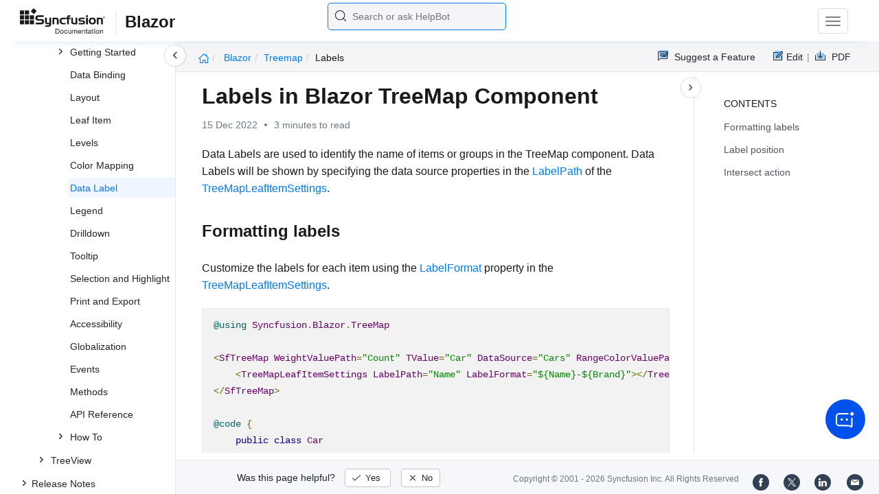

--- FILE ---
content_type: text/html
request_url: https://blazor.syncfusion.com/documentation/treemap/labels
body_size: 7248
content:
<!DOCTYPE html>
<html lang="en">
<head>
    <!-- Google Tag Manager -->
    <script>
        (function (w, d, s, l, i) {
            w[l] = w[l] || []; w[l].push({
                'gtm.start':
                    new Date().getTime(), event: 'gtm.js'
            }); var f = d.getElementsByTagName(s)[0],
                j = d.createElement(s), dl = l != 'dataLayer' ? '&l=' + l : ''; j.async = true; j.src =
                    'https://www.googletagmanager.com/gtm.js?id=' + i + dl; f.parentNode.insertBefore(j, f);
        })(window, document, 'script', 'dataLayer', 'GTM-P3WXFWCW');
    </script>
    <!-- Load GTM-W8WD8WN on user interaction -->
    <script>
        document.addEventListener("DOMContentLoaded", function () {
            const events = ["mousemove", "scroll", "keydown", "touchstart"];
            function loadGTM() {
                events.forEach(event => document.removeEventListener(event, loadGTM));
                (function (w, d, s, l, i) {
                    w[l] = w[l] || []; w[l].push({
                        'gtm.start':
                            new Date().getTime(), event: 'gtm.js'
                    }); var f = d.getElementsByTagName(s)[0],
                        j = d.createElement(s), dl = l != 'dataLayer' ? '&l=' + l : ''; j.async = true; j.src =
                            'https://www.googletagmanager.com/gtm.js?id=' + i + dl; f.parentNode.insertBefore(j, f);
                })(window, document, 'script', 'dataLayer', 'GTM-W8WD8WN');
            }
            events.forEach(event => document.addEventListener(event, loadGTM, { once: true }));
        });
    </script>

    <meta charset="UTF-8">
	<link href="https://www.googletagmanager.com" rel="preconnect">
	<link href="https://cdn.syncfusion.com" rel="preconnect" crossorigin>
	<link href="https://cdn.syncfusion.com" rel="dns-prefetch">
    <title>Labels in Blazor TreeMap Component | Syncfusion</title>
    <meta name="description" content="Checkout and learn here all about Labels in Syncfusion Blazor TreeMap component and much more details." />
    
    <meta name="keywords" content="syncfusion, documentation, help, ej, user guide, demo, samples, essential studio" />
    
    <meta name="viewport" content="width=device-width, initial-scale=1.0">
    <meta http-equiv="cache-control" content="max-age=0" />
    <meta http-equiv="cache-control" content="no-cache" />
    
    <meta property="og:title" content="Labels in Blazor TreeMap Component | Syncfusion" />
    
    
    <meta property="og:description" content="Checkout and learn here all about Labels in Syncfusion Blazor TreeMap component and much more details." />
    
    <meta property="og:image" content="https://cdn.syncfusion.com/content/images/company-logos/Syncfusion_Logo_Image.png" />
    <meta property="og:url" content="https://help.syncfusion.com/" />
    <meta property="og:site_name" content="Help.Syncfusion.com" />
    <meta property="og:type" content="website" />

	<meta property="twitter:account_id" content="41152441" />
	
    <meta property="twitter:title" content="Labels in Blazor TreeMap Component | Syncfusion" />
	
    <meta property="twitter:url" content="https://help.syncfusion.com/" />
    <meta property="twitter:card" content="summary" />
	
    <meta property="twitter:description" content="Checkout and learn here all about Labels in Syncfusion Blazor TreeMap component and much more details." />
	
    <meta property="twitter:image" content="https://cdn.syncfusion.com/content/images/company-logos/Syncfusion_logos.png" />
	
	
	
 
	<link rel="alternate" hreflang="en-US" href="https://blazor.syncfusion.com/documentation/treemap/labels" />
	<!-- Google Structured Data -->
	<script type="application/ld+json">
			{
			  "@context": "https://schema.org",
			  "@type": "Organization",
			  "name": "Syncfusion",
			  "url": "https://blazor.syncfusion.com/documentation/treemap/labels",
			  "logo": "https://cdn.syncfusion.com/content/images/company-logos/Syncfusion_logos.png",
			  "sameAs": [
				"https://www.facebook.com/Syncfusion",
				"https://twitter.com/Syncfusion",
				"https://www.linkedin.com/company/syncfusion?trk=top_nav_home",
				"mailto:support@syncfusion.com?"
			  ]
			}
	</script>
    <script>
        function ExceptionlessLazyLoader() {
            let s = 0, e = ['mousemove', 'scroll', 'keydown', 'touchstart'], l = () => {
                if (s) return; s = 1;
                let j = document.createElement('script');
                j.type = 'module';
                j.src = 'https://cdn.syncfusion.com/documentation/scripts/Exceptionless-logger.min.js';
                document.head.appendChild(j);
                e.forEach(x => removeEventListener(x, l));
            };
            e.forEach(x => addEventListener(x, l, { once: 1 }));
        }
    </script>
    <script src="https://cdn.syncfusion.com/documentation/scripts/console-capture.min.js" async onload="ExceptionlessLazyLoader()">
    </script>
    <meta http-equiv="expires" content="-1" />
    <meta http-equiv="expires" content="Tue, 01 Jan 1980 1:00:00 GMT" />
    <meta http-equiv="pragma" content="no-cache" />
    <link rel="preload" href="https://cdn.jsdelivr.net/npm/bootstrap@5.3.3/dist/css/bootstrap.min.css" as="style">
	<link rel="stylesheet" href="https://cdn.jsdelivr.net/npm/bootstrap@5.3.3/dist/css/bootstrap.min.css">

	<link rel="preload" href="https://cdn.syncfusion.com/documentation/styles/ej/v13.4.0.58/ej.widgets.core.min.css" as="style">
	<link rel="stylesheet" href="https://cdn.syncfusion.com/documentation/styles/ej/v13.4.0.58/ej.widgets.core.min.css">

	<!--Doc-site.css file has minified, gziped and referred here
		File path : "DocumentationAutomation\website\Content\Stylesheets\CSS\"
	-->
	<link rel="preload" href="https://cdn.syncfusion.com/documentation/styles/doc-site.min.css" as="style">
	<link rel="stylesheet" href="https://cdn.syncfusion.com/documentation/styles/doc-site.min.css">

    <script src="//cdn.syncfusion.com/documentation/scripts/documentation.gzip.min.js"></script>

    <script>
        if (typeof jQuery == 'undefined') {
            document.write(unescape("%3Cscript src='/scripts/documentation.gzip.js' type='text/javascript'%3E%3C/script%3E"));
        }
    </script>
	
	<link rel="preload" href="https://cdn.syncfusion.com/documentation/styles/prettify.css" as="style">
    <link rel="stylesheet" href="https://cdn.syncfusion.com/documentation/styles/prettify.css">
    <script src="https://cdn.syncfusion.com/documentation/scripts/prettify.js" defer></script>
	
    <script src="https://cdn.jsdelivr.net/npm/bootstrap@5.3.3/dist/js/bootstrap.bundle.min.js" defer></script>
	<script src="//cdn.syncfusion.com/documentation/scripts/ej.widget.v13.4.0.58.min.js" defer></script>

	<script>
		window.addEventListener('DOMContentLoaded', function () {
			if (typeof ej === 'undefined') {
				var fallback = document.createElement('script');
				fallback.src = '/script/ej.treeview.all.min.js';
				fallback.type = 'text/javascript';
				document.head.appendChild(fallback);
			}
		});
	</script>

    <!--Combined the following scripts files dashboard.js, doc-site.js, waitingpopup.js and named as doc-site.js. it has minified, gziped and referred here.
        File path : "DocumentationAutomation\website\Scripts\"
    -->
    <script src="https://cdn.syncfusion.com/documentation/scripts/doc-site.min.js" defer></script>
	<script src="https://cdn.syncfusion.com/documentation/scripts/helpbot-search.min.js" defer></script>
	<script src="https://cdnjs.cloudflare.com/ajax/libs/markdown-it/13.0.2/markdown-it.min.js" defer></script>
    <script src="//d2g29cya9iq7ip.cloudfront.net/documentation/scripts/clipboard.min.js" defer></script>

    <script>
        $(document).ready(function() {
            // left tree view
            $('#rightsidetoc').toc();
            $('#rightsidetoc').toc({noBackToTopLinks: true});
            $('#rightsidetoc').toc({listType: 'ol'});
            $("#rightsidetoc ul:first").attr("id", "righttree");
            $('#rightsidetoc ol').length ? $(".right-toc-icon").css("display","block") : $(".right-toc-icon").css("display","none");
            $('#rightsidetoc ol').length ? $("#rightsidetoc").css("display","block") : $("#rightsidetoc").css("display","none");
            
            
            
            
            
            
            
            
            
            
            
            
            
            
            
            
            
            
            
            
            
            
            
            
            
            
            
            
            
            
            
            
            
            
            
            
            
            
            
            
            
            
            
            
            
            
            
            
            
            
            
            
            
            
            
            
            
            
            
            
            
            
            
            
            
            
            
            
            
            
            
            
            
            
            
            
            
            
            
            
            
            
            
            
            
            
            
            
            
            
            
            
            
            
            
            
            
            
            
            
            
            
            
            
            
            
            
            
            
            
            
            
            
            
            
            
            
            
            
            
            
            
            
            
            
            
            
            
            
            
            
            
            
            
            
            
            
            
            
            
            
            
            
            
            
            
            
            
            
            
            
            
            
            
            
            
            
            
            
            
            
            
            
            
            
            
            
            
            
            
            
            
            
            
            
            
            
            
            
            
            
            $.ajax({
                type: 'get',
                url: './../sidebar/blazor-toc',
                dataType: 'json',
                success: function(data) {
                    $(".left-toc").css("background-image", "none");
                    var dataManger = data;
                    $(".treeview").ejTreeView(
                    {
                        loadOnDemand: true,
                        fields: { id: "id", parentId: "pid", text: "name", hasChild: "hasChild", dataSource: dataManger},
                        expandOn:"click"
                    }
                    );
                    var linkObject = null
                   if((window.location.pathname.split('/')[1]=="api" || window.location.pathname.split('/')[3]=="ejdashboardviewer")){
                        linkObject = getObjects(data,'linkAttribute',window.location.pathname+window.location.hash);
                    }
                    else{
                        linkObject = getObjects(data,'linkAttribute',window.location.pathname);
                    }

                    expand(data,linkObject);
                    onCreate();
                }
            });
            
            
            
            
            
            
            
            
            
            
            
            
            
            
            
            
            
            
            
            
            
            
            
            
            
            
            
            
            
            
        });
    </script>
    <script>
        // Share referral origin URL details to syncfusion site
        var expireDate = new Date();
        expireDate.setTime(expireDate.getTime() + (30 * 60 * 1000)); // set 30 minutes expire time
        var existingCookieValue = getCookieValue("SampleSiteReferrer");
        if (document.referrer && document.referrer.split('/')[2].indexOf('syncfusion.com') == -1) {
            document.cookie = "SampleSiteReferrer" + "=" + document.referrer + "," + window.location.href + ";expires=" + expireDate + ";path=/;domain=syncfusion.com";
        }
        else if (existingCookieValue != "undefined" && existingCookieValue != undefined && existingCookieValue != "") {
            // Increase expire time for SampleSiteReferrer cookie with 30 minutes if exists
            document.cookie = "SampleSiteReferrer" + "=" + existingCookieValue + ";expires=" + expireDate + ";path=/;domain=syncfusion.com";
        }
        else {
            document.cookie = "SampleSiteReferrer" + "=" + window.location.href + ";expires=" + expireDate + ";path=/;domain=syncfusion.com";
        }

        // To get cookie value
        function getCookieValue(cookieName) {
            var name = cookieName + "=";
            var decodedCookie = decodeURIComponent(document.cookie);
            var cookieValues = decodedCookie.split(';');
            for (var i = 0; i < cookieValues.length; i++) {
                var cookie = cookieValues[i];
                while (cookie.charAt(0) == ' ') {
                    cookie = cookie.substring(1);
                }
                if (cookie.indexOf(name) == 0) {
                    return cookie.substring(name.length, cookie.length);
                }
            }
            return "";
        }
    </script>

    
    
    
    
    
    <meta name="robots" content="follow, index" />
    

	<link rel="canonical" href="https://blazor.syncfusion.com/documentation/treemap/labels"/>
</head>

<body onload="prettyPrint();">
	<!-- Google Tag Manager (noscript) -->
	<noscript><iframe src="https://www.googletagmanager.com/ns.html?id=GTM-P3WXFWCW"
	height="0" width="0" style="display:none;visibility:hidden"></iframe>
	</noscript>
	<!--Interaction-->
	<noscript>
	<iframe src="https://www.googletagmanager.com/ns.html?id=GTM-W8WD8WN"
	height="0" width="0" style="display:none;visibility:hidden"></iframe>
	</noscript>
	<!-- End Google Tag Manager (noscript) -->




	<div hidden="" id="sync-analytics" data-queue="EJ2 - Blazor - Documentation"></div>   
    <div class="container-fluid">
        <div class="row-fluid">
            <nav class="navbar navbar-default navbar-fixed-top syncfusion-menu">
			 
                <div class="container-fluid">
                    <!-- Brand and toggle get grouped for better mobile display -->
                    <div class="navbar-header">
                        <div class="syncfusion-logo">
                            <div class="left-menu-icon" data-bs-toggle="collapse" data-bs-target="#table-of-contents">
                            </div>
                            <div>
                                <a href="https://help.syncfusion.com/">
                                    <i class="brand-logo syncfusion-brand-logo"></i>
                                </a>
                            </div>
                            <div class="js-doc">
                                

                                

                                

                                

                                

                                

                                

                                
								
								
								
								
								
								
								
								
								
								
								
								
								
								

                                

                                

                                

                                

                                

                                

                                


                                

                                

                                

                                
								
								

								

                                

                                

                                

                                

                                

                                

                                

                                

                                

                                

                                

                                

                                

                                

                                

                                

                                

                                

                                

                                

                                

                                

                                

                                
								
								
								
								
                                
                                <span>Blazor</span>
                                

								

								


                                

                                 
								
								
								
								
								
																
								
								
								
								
								

                            </div>
                        </div>
						<div class="search">
								



<input type="text" id="customSearchBox" placeholder="Search or ask HelpBot" autocomplete="off" />
<div id="suggestionModal">
    <div class="icon-background">
        <span class="icon-left"></span>
        <input type="text" id="searchInput" class="search-input" placeholder="Search or ask HelpBot">
        <span class="icon-right"></span>
    </div>
    <div class="suggestionContainer">
        <div class="docssuggestioncontainer">
            <h3 class="suggestionhtmlheading">Search docs</h3>
            <ul id="docsSuggestions"></ul>
        </div>
        <div class="helpbotsuggestioncontainer">
            <h3 class="icon-before">Ask HelpBot</h3>
            <div id="helpbotlistcontainer">
                <ul id="helpBotSuggestions"></ul>
            </div>
        </div>
    </div>
</div>
















































						</div>
						<button type="button" class="navbar-toggle desktop-icon collapsed" data-bs-toggle="collapse" data-bs-target="#desktop-links">
                            <span class="sr-only">Toggle navigation</span>
							<span class="icon-bar"></span>
							<span class="icon-bar"></span>
							<span class="icon-bar"></span>
                        </button>
						<button type="button" class="navbar-toggle mobile-icon collapsed" data-bs-toggle="collapse" data-bs-target="#mobile-view-link">
                           <span class="mobile-view-icon"></span>
                        </button>
                    </div>

                    <!-- Collect the nav links, forms, and other content for toggling -->
                    <div class="collapse navbar-collapse" id="desktop-links">
                        <ul class="nav navbar-nav navbar-right">
									
			
			
				
			
			
				
			
			
				
			
			
				
			
			
				
			
			
				
			
			
				
			
			
				
			
			
				
			
			
				
			
			
				
			
			
				
			
			
				
			
			
				
			
			
				
			
			
				
			
			
				
			
			
				
			
			
				
			
			
				
			
			
				
			
			
				
			
			
				
			
			
				
			
			
				
			
			
				
			
			
				
			
			
				
			
			
				
			
			
				
			
			
				
			
			
				
			
			
				
			
			
				
			
			
				
			
			
				
			
			
				
			
			
				
			
			
				
			
			
				
			
			
				
			
			
				
			
			
				
			
			
				
			
			
				
			
			
				
			
			
				
			
			
				
			
			
				
			
			
				
			
			
				
			
			
				
			
			
				
			
			
				
			
			
				
			
			
				
			
			
				
			
			
				
			
			
				
					
						<li class="menu-links active"><a href="https://help.syncfusion.com/cr/blazor" target="_blank">API Reference</a></li>
<li class="menu-links active"><a href="https://blazor.syncfusion.com/demos/" target="_blank">Demos</a></li>
<li class="menu-links active"><a href="https://www.syncfusion.com/code-examples" target="_blank">Code Examples</a></li>
<li class="menu-links active"><a href="https://help.syncfusion.com/upgrade-guide/blazor-components" target="_blank">Upgrade Guide</a></li>
<li class="menu-links active"><a href="https://www.syncfusion.com/forums" target="_blank">Forum</a></li>
<li class="menu-links active"><a href="https://www.syncfusion.com/downloads/blazor?tag=es-seo-blazor-doc-menu-trial" target="_blank" id="download_section">Free Trial</a></li>
									
				
			
			
				
			
			
				
			
			
				
			
			
				
			
			
				
			
			
				
			
			
				
			
			
				
			
			
				
			
			
						</ul>
					</div><!-- /.navbar-collapse -->
                    <div class="collapse navbar-collapse" id="mobile-view-link">
                        <ul class="nav navbar-nav mobile-unorderlist">
                             <li class="search-mobile">
                                



<input type="text" id="customSearchBox" placeholder="Search or ask HelpBot" autocomplete="off" />
<div id="suggestionModal">
    <div class="icon-background">
        <span class="icon-left"></span>
        <input type="text" id="searchInput" class="search-input" placeholder="Search or ask HelpBot">
        <span class="icon-right"></span>
    </div>
    <div class="suggestionContainer">
        <div class="docssuggestioncontainer">
            <h3 class="suggestionhtmlheading">Search docs</h3>
            <ul id="docsSuggestions"></ul>
        </div>
        <div class="helpbotsuggestioncontainer">
            <h3 class="icon-before">Ask HelpBot</h3>
            <div id="helpbotlistcontainer">
                <ul id="helpBotSuggestions"></ul>
            </div>
        </div>
    </div>
</div>
















































                            </li>
                        </ul>
                    </div><!-- /.navbar-collapse -->
                </div><!-- /.container-fluid -->
            </nav>
        </div>
        <div id="breadcrumb">
		

<ul class="breadcrumb">
  <li>
    <a href="/documentation/introduction"><i class="sf-icon-Home"></i></a>
  </li>

  
  

  
  
   <!-- Non-API breadcrumb logic: inject /documentation/ for EJ2 platforms except ej2-typescript --> 
   
   
   

   
   


   

   

  <!-- Platform crumb --> 
  <li class="active breadcrumb-links"> <a href="/documentation/introduction/">Blazor </a></li> 

  <!-- Remaining crumbs (skip first segment + skip documentation) --> 
   
    
    
     
     
     
     <li class="active breadcrumb-links"><a href="/documentation/treemap/">treemap</a></li> 
     
    
   
    
    
     
     
     
     <li class="active" data-text="labels">labels</li> 
     
    
   
  
</ul>

	   <div class="right-breadcrumb">
			
			
				<div class="ug-download">
					<a data-bs-toggle="tooltip" data-placement="bottom" href="https://help.syncfusion.com/download/user-guide/pdf/blazor" class="download-link" title="Download PDF">
						<span style="color:#979797">|&nbsp;</span>
                    <span class="sf-icon-Download"></span>
						<span class="ug-file-type">PDF</span>
					</a>
				</div>
			
			
			
			
			
			
			
			
			
			
			<div style="display: block !important;
    float: right;
    padding: 8px 0;
    width: 70px; 
">      
  <a style="text-decoration:none" data-toggle="tooltip" data-placement="bottom" href="https://github.com/syncfusion-content/blazor-docs/edit/master/blazor/treemap/labels.md" target="_blank" title="Edit"><span class="sf-icon-Edit"></span><span class="ug-file-type">Edit</span></a>
</div>
<div class="ug-feedback">
                <a data-bs-toggle="tooltip" data-placement="bottom" href="https://www.syncfusion.com/feedback/blazor-components" target="_blank" class="feedback-link" title="Suggest a Feature">
                    <span class="sf-icon-Feedback"></span>
                    <span class="ug-file-type">Suggest a Feature</span>
                </a>
            </div>
            
			
			
			
			
			
			
			
			
			
			
			
			
			
			
			
			
			
			
			
			
			
			
			
			
			
			
			
			
			 
			
			
			
			 
			
			
			
			
			
			
			
        </div>
      </div>
      
		
    </div>

<div class="help-content">
	<div class="left-toc" id="table-of-contents">
		<div class="left-toc-content">
			<ul class="treeview"></ul>
		</div>
	</div>
	<div class="ai_fixed_icon_container">
		<button type="button" class="btn helpbot_chat_button">
		 <img src="//cdn.syncfusion.com/helpbot/images/ai_start_new_page.svg" alt="helpbot icon" id="helpbot_icon" width="32" height="32" />
		<p class="helpbot_syncfusion_content">Syncfusion HelpBot</p>
		</button>
	</div>

	
	<div class="post">
        <button type="button" id="left-toc-closebtn"></button>
		<button type="button" id="right-toc-closebtn"></button>	
			
			<div id="rightsidetoc"></div>
		

		<div class="post-content">
		<h1 id="labels-in-blazor-treemap-component">Labels in Blazor TreeMap Component</h1><p id="resultRT">15 Dec 2022<span class="dot"></span>3 minutes to read</p>

<p>Data Labels are used to identify the name of items or groups in the TreeMap component. Data Labels will be shown by specifying the data source properties in the <a href="https://help.syncfusion.com/cr/blazor/Syncfusion.Blazor.TreeMap.TreeMapLeafItemSettings.html#Syncfusion_Blazor_TreeMap_TreeMapLeafItemSettings_LabelPath">LabelPath</a> of the <a href="https://help.syncfusion.com/cr/blazor/Syncfusion.Blazor.TreeMap.TreeMapLeafItemSettings.html">TreeMapLeafItemSettings</a>.</p>

<h2 id="formatting-labels">Formatting labels</h2>

<p>Customize the labels for each item using the <a href="https://help.syncfusion.com/cr/blazor/Syncfusion.Blazor.TreeMap.TreeMapLeafItemSettings.html#Syncfusion_Blazor_TreeMap_TreeMapLeafItemSettings_LabelFormat">LabelFormat</a> property in the <a href="https://help.syncfusion.com/cr/blazor/Syncfusion.Blazor.TreeMap.TreeMapLeafItemSettings.html">TreeMapLeafItemSettings</a>.</p>

<div class="highlight"><pre><code class="prettyprint language-aspx-cs">@using Syncfusion.Blazor.TreeMap

<span class="nt">&lt;SfTreeMap</span> <span class="na">WeightValuePath=</span><span class="s">"Count"</span> <span class="na">TValue=</span><span class="s">"Car"</span> <span class="na">DataSource=</span><span class="s">"Cars"</span> <span class="na">RangeColorValuePath=</span><span class="s">"Count"</span><span class="nt">&gt;</span>
    <span class="nt">&lt;TreeMapLeafItemSettings</span> <span class="na">LabelPath=</span><span class="s">"Name"</span> <span class="na">LabelFormat=</span><span class="s">"${Name}-${Brand}"</span><span class="nt">&gt;&lt;/TreeMapLeafItemSettings&gt;</span>
<span class="nt">&lt;/SfTreeMap&gt;</span>

@code {
    public class Car
    {
        public string Name { get; set; }
        public string Brand { get; set; }
        public int Count { get; set; }
    };
    public List<span class="nt">&lt;Car&gt;</span> Cars = new List<span class="nt">&lt;Car&gt;</span> {
        new Car { Name="Mustang", Brand="Ford", Count=232 },
        new Car { Name="EcoSport", Brand="Ford", Count=121 },
        new Car { Name="Swift", Brand="Maruti", Count=143 },
        new Car { Name="Baleno", Brand="Maruti", Count=454 },
        new Car { Name="Vitara Brezza", Brand="Maruti", Count=545 },
        new Car { Name="A3 Cabriolet", Brand="Audi",Count=123 },
        new Car { Name="RS7 Sportback", Brand="Audi", Count=523 }
    };
}</code></pre></div>

<p><img src="images/datalabel/blazor-treemap-data-label.png" alt="Blazor TreeMap with Data Label"></p>

<h2 id="label-position">Label position</h2>

<p>Customize the label position using the <a href="https://help.syncfusion.com/cr/blazor/Syncfusion.Blazor.TreeMap.TreeMapLeafItemSettings.html#Syncfusion_Blazor_TreeMap_TreeMapLeafItemSettings_LabelPosition">LabelPosition</a> property by specifying any of the following locations.</p>

<ul>
  <li><a href="https://help.syncfusion.com/cr/blazor/Syncfusion.Blazor.TreeMap.LabelPosition.html#Syncfusion_Blazor_TreeMap_LabelPosition_BottomCenter">BottomCenter</a></li>
  <li><a href="https://help.syncfusion.com/cr/blazor/Syncfusion.Blazor.TreeMap.LabelPosition.html#Syncfusion_Blazor_TreeMap_LabelPosition_BottomLeft">BottomLeft</a></li>
  <li><a href="https://help.syncfusion.com/cr/blazor/Syncfusion.Blazor.TreeMap.LabelPosition.html#Syncfusion_Blazor_TreeMap_LabelPosition_BottomRight">BottomRight</a></li>
  <li><a href="https://help.syncfusion.com/cr/blazor/Syncfusion.Blazor.TreeMap.LabelPosition.html#Syncfusion_Blazor_TreeMap_LabelPosition_Center">Center</a></li>
  <li><a href="https://help.syncfusion.com/cr/blazor/Syncfusion.Blazor.TreeMap.LabelPosition.html#Syncfusion_Blazor_TreeMap_LabelPosition_CenterLeft">CenterLeft</a></li>
  <li><a href="https://help.syncfusion.com/cr/blazor/Syncfusion.Blazor.TreeMap.LabelPosition.html#Syncfusion_Blazor_TreeMap_LabelPosition_CenterRight">CenterRight</a></li>
  <li><a href="https://help.syncfusion.com/cr/blazor/Syncfusion.Blazor.TreeMap.LabelPosition.html#Syncfusion_Blazor_TreeMap_LabelPosition_TopCenter">TopCenter</a></li>
  <li><a href="https://help.syncfusion.com/cr/blazor/Syncfusion.Blazor.TreeMap.LabelPosition.html#Syncfusion_Blazor_TreeMap_LabelPosition_TopLeft">TopLeft</a></li>
  <li><a href="https://help.syncfusion.com/cr/blazor/Syncfusion.Blazor.TreeMap.LabelPosition.html#Syncfusion_Blazor_TreeMap_LabelPosition_TopRight">TopRight</a></li>
</ul>

<div class="highlight"><pre><code class="prettyprint language-aspx-cs">@using Syncfusion.Blazor.TreeMap

<span class="nt">&lt;SfTreeMap</span> <span class="na">WeightValuePath=</span><span class="s">"Count"</span> <span class="na">TValue=</span><span class="s">"Car"</span> <span class="na">DataSource=</span><span class="s">"Cars"</span> <span class="na">RangeColorValuePath=</span><span class="s">"Count"</span><span class="nt">&gt;</span>
    <span class="nt">&lt;TreeMapLeafItemSettings</span> <span class="na">LabelPath=</span><span class="s">"Name"</span> <span class="na">LabelFormat=</span><span class="s">"${Name}-${Brand}"</span> <span class="na">LabelPosition=</span><span class="s">"LabelPosition.Center"</span> <span class="na">Gap=</span><span class="s">"2"</span><span class="nt">&gt;&lt;/TreeMapLeafItemSettings&gt;</span>
<span class="nt">&lt;/SfTreeMap&gt;</span></code></pre></div>

<blockquote class="notes">
<p class="info-header">NOTE</p>  <p>Refer to the <a href="#formatting-labels">code block</a> to know about the property value of <strong>Cars</strong>.</p>
</blockquote>

<p><img src="images/datalabel/blazor-treemap-label-in-custom-position.png" alt="Blazor TreeMap Label in Custom Position"></p>

<h2 id="intersect-action">Intersect action</h2>

<p>When the label size in each item exceeds the actual size, use the <a href="https://help.syncfusion.com/cr/blazor/Syncfusion.Blazor.TreeMap.TreeMapLeafItemSettings.html#Syncfusion_Blazor_TreeMap_TreeMapLeafItemSettings_InterSectAction">InterSectAction</a> property in the <a href="https://help.syncfusion.com/cr/blazor/Syncfusion.Blazor.TreeMap.TreeMapLeafItemSettings.html">TreeMapLeafItemSettings</a> to customize the labels.</p>

<div class="highlight"><pre><code class="prettyprint language-aspx-cs">@using Syncfusion.Blazor.TreeMap

<span class="nt">&lt;SfTreeMap</span> <span class="na">WeightValuePath=</span><span class="s">"Count"</span> <span class="na">TValue=</span><span class="s">"Car"</span> <span class="na">DataSource=</span><span class="s">"Cars"</span><span class="nt">&gt;</span>
    <span class="nt">&lt;TreeMapLeafItemSettings</span> <span class="na">LabelPath=</span><span class="s">"Name"</span> <span class="na">LabelFormat=</span><span class="s">"${Name}-${Brand}"</span> <span class="na">InterSectAction=</span><span class="s">"LabelAlignment.WrapByWord"</span><span class="nt">&gt;</span>
    <span class="nt">&lt;/TreeMapLeafItemSettings&gt;</span>
<span class="nt">&lt;/SfTreeMap&gt;</span>

@code{
    public class Car
    {
        public string Name { get; set; }
        public string Brand { get;set; }
        public int Count { get; set; }
    };
    public List<span class="nt">&lt;Car&gt;</span> Cars = new List<span class="nt">&lt;Car&gt;</span> {
        new Car { Name="Mustang", Brand="Ford Motor Company", Count=232 },
        new Car { Name="Lincoln Continental Mark V", Brand="Ford Motor Company", Count=50},
        new Car { Name="EcoSport", Brand="Ford Motor Company", Count=121 },
        new Car { Name="Swift", Brand="Maruti", Count=143 },
        new Car { Name="Baleno", Brand="Maruti", Count=454 },
        new Car { Name="Vitara Brezza", Brand="Maruti", Count=545 },
        new Car { Name="A3 Cabriolet", Brand="Audi",Count=123 },
        new Car { Name="RS7 Sportback", Brand="Audi", Count=523 }
    };
}</code></pre></div>

<p><img src="images/datalabel/blazor-treemap-label-intersect-action.png" alt="Blazor TreeMap Label with Intersect Options"></p>

		</div>
              <div class="feedback-down-response" style="display:none">			
				Help us improve this page
				
		      <div id="checkboxes" class="multiselect">			     
                   <input type="checkbox" name="checkbox" id="one" value="Correct inaccurate or outdated content" /><label for="one" class="label-one">Correct inaccurate or outdated content</label>
				   
				   <br />
				   <textarea id="commentone" class="form-control message hide" rows="3" placeholder="Please specify what content needs correction..."></textarea>
				   <div class="error-messageone">Please provide additional information</div>				  
				   <input type="checkbox" name="checkbox" id="two" value="Improve illustrations or images" /><label for="two" class="label-two">Improve illustrations or images</label>				   

				   <br />
				   <textarea id="commenttwo" class="form-control message hide" rows="3" placeholder="Please specify which images can be improved..."></textarea>
				   <div class="error-messagetwo">Please provide additional information</div>
                   <input type="checkbox" name="checkbox" id="three" value="Fix typos or broken links" /><label for="three" class="label-three">Fix typos or broken links</label>
				   <br />
				  
				 <textarea id="commentthree" class="form-control message hide" rows="3" placeholder="Please specify what needs to be fixed..."></textarea>
				 <div class="error-messagethree">Please provide additional information</div>
				 
				   <input type="checkbox" name="checkbox" id="four" value="Add more information" /> <label for="four" class="label-four">Add more information</label>
				   <br />
				   
				   <textarea id="commentfour" class="form-control message hide" rows="3" placeholder="Please specify what information should be added..."></textarea>
			       <div class="error-messagefour">Please provide additional information</div>
				   				  
                   <input type="checkbox" name="checkbox" id="five" value="Correct inaccurate or outdated code samples" /><label for="five" class="label-five">Correct inaccurate or outdated code samples</label>
				   <br />
				   
				   
				   <textarea id="commentfive" class="form-control message hide" rows="3" placeholder="Please specify what needs correction..."></textarea>
				   <div class="error-messagefive">Please provide additional information</div>
				   
				   <input type="checkbox" name="checkbox" id="six" value="Other" /><label for="six" class="label-six">Other</label>	
                   
			      <textarea id="commentsix" class="form-control message hide" rows="3" placeholder="Please enter feedback on topics not previously listed..."></textarea>
                   <div class="error-messagesix">Please provide additional information</div>				   
			  </div>
			      <input type="text" class="form-control mail" placeholder="Email (optional)" />
				  <div class="emailcheckbox"><input type="checkbox" id="email" disabled /></div>
				  <label class="information">I agree to the creation of a Syncfusion account in my name and to be contacted regarding this message. No further action will be taken. Please see our <a href="https://www.syncfusion.com/legal/privacy-policy">Privacy Policy.</a></label>
				  <div id="email-error-message"></div>
			  <div class="button">
                <input type="button" id="skipButton" class="btn" value="Cancel" />		
                <input type="submit" id="submitButton" name="submit" class="btn" value="Submit" />
              </div>
		   
			<div id="feedbacks-dialogue">
				<div id="closeicon"></div> 
				<iframe id="feedback-frame"></iframe>
			</div>
		</div>
		

		</div>
		<footer class="row-fluid">
	<div class="hidden-xs">
		<a class="copyright" href="/cdn-cgi/l/email-protection#671412171708151327141e09040112140e08094904080a58" title="Follow Syncfusion on Mail"><span class="icon-mail"></span></a>
		<a class="copyright" target="_blank" href="https://www.linkedin.com/company/syncfusion?trk=top_nav_home" title="Follow Syncfusion on LinkedIn"><span class="icon-linkedin"></span></a>
		<a class="copyright" target="_blank" href="https://x.com/Syncfusion" title="Follow Syncfusion on X"><span class="icon-twitter"></span></a>
		<a class="copyright" target="_blank" href="https://www.facebook.com/Syncfusion" title="Follow Syncfusion on Facebook"><span class="icon-fb"></span></a>
		<a class="copyright" target="_blank" href="https://www.syncfusion.com/copyright">Copyright &copy; 2001 - <span id="copyright-year"></span> Syncfusion Inc. All Rights Reserved</a>
		<div class="feedback-section">
			<div class="feedback-part">
				<div class="feedback-ques">
					Was this page helpful?
					<span id="feedback-up" class="feedback">
						Yes
					</span>
					<span id="feedback-down" class="feedback">
						No
					</span>
				</div>
				<div class="feedback-up-response">
					Thank you for your feedback!
				</div>
				<div class="feedback-confirmation">
					Thank you for your feedback and comments. We will rectify this as soon as possible!
				</div>
				<div class="feedback-error">
					An unknown error has occurred. Please try again.
				</div>
			</div>
		</div>
	</div>
	<div class="visible-xs ">
		<div class="feedback-section">
			<div class="feedback-part">
				<div class="feedback-ques">
					Was this page helpful?
					<span id="feedback-up" class="feedback">
						Yes
					</span>
					<span id="feedback-down" class="feedback">
						No
					</span>
				</div>

				<div class="feedback-up-response">
					Thank you for your feedback!
				</div>
				<div class="feedback-confirmation">
					Thank you for your feedback and comments. We will rectify this as soon as possible!
				</div>
				<div class="feedback-error">
					An unknown error has occurred. Please try again.
				</div>
			</div>
		</div>
		<div class="col-xs social-icons">
			<a target="_blank" href="https://www.facebook.com/Syncfusion" title="Follow Syncfusion on Facebook"><span class="icon-fb"></span></a>
			<a target="_blank" href="https://x.com/Syncfusion" title="Follow Syncfusion on X"><span class="icon-twitter"></span></a>
			<a target="_blank" href="https://www.linkedin.com/company/syncfusion?trk=top_nav_home" title="Follow Syncfusion on LinkedIn"><span class="icon-linkedin"></span></a>
			<a href="/cdn-cgi/l/email-protection#21525451514e53556152584f42475452484e4f0f424e4c1e" title="Follow Syncfusion on Mail"><span class="icon-mail"></span></a>
			<div class="col-xs">
				<a class="copyright" target="_blank" href="https://www.syncfusion.com/copyright">Copyright &copy; 2001 - <span id="copyright-year-mobile"></span> Syncfusion Inc. All Rights Reserved</a>
			</div>
		</div>
	</div>
</footer>


	



<!-- The Modal -->
<div id="image-modal" class="modal">

  <!-- The Close Button -->
  <span class="modal-close">&times;</span>

  <!-- Modal Content (The Image) -->
  <img class="modal-content" id="original-img">

  <!-- Modal Caption (Image Text) -->
  <div id="caption"></div>
</div>

<script data-cfasync="false" src="/cdn-cgi/scripts/5c5dd728/cloudflare-static/email-decode.min.js"></script><script defer src="https://static.cloudflareinsights.com/beacon.min.js/vcd15cbe7772f49c399c6a5babf22c1241717689176015" integrity="sha512-ZpsOmlRQV6y907TI0dKBHq9Md29nnaEIPlkf84rnaERnq6zvWvPUqr2ft8M1aS28oN72PdrCzSjY4U6VaAw1EQ==" data-cf-beacon='{"version":"2024.11.0","token":"00fae5a160ad4360aefe5bf7c7c77985","server_timing":{"name":{"cfCacheStatus":true,"cfEdge":true,"cfExtPri":true,"cfL4":true,"cfOrigin":true,"cfSpeedBrain":true},"location_startswith":null}}' crossorigin="anonymous"></script>
</body>
</html>


--- FILE ---
content_type: application/javascript
request_url: https://cdn.syncfusion.com/documentation/scripts/console-capture.min.js
body_size: 1269
content:
(()=>{window.ConsoleEventBuffer=window.ConsoleEventBuffer||[];let o=window.ConsoleEventBuffer;function c(e){try{for(o.push(e);500<o.length;)o.shift()}catch(e){console.error("Event capture failed",e)}}["log","info","warn","error","debug"].forEach(o=>{let t=console[o];console[o]=function(...e){t.apply(this,e),c({kind:"console",level:o.toUpperCase(),args:e,timestamp:Date.now()})}}),window.addEventListener("error",e=>{e.target===window&&c({kind:"exception",type:"UnhandledError",message:e.message,source:e.filename,line:e.lineno,column:e.colno,stack:e.error?.stack,timestamp:Date.now()})}),window.addEventListener("unhandledrejection",e=>{e=e.reason;c({kind:"exception",type:"UnhandledPromiseRejection",message:e instanceof Error?e.message:String(e),stack:e instanceof Error?e.stack:null,timestamp:Date.now()})}),window.addEventListener("securitypolicyviolation",e=>{c({kind:"csp",type:"ContentSecurityPolicyViolation",message:"CSP violation: "+e.blockedURI,directive:e.violatedDirective,sourceFile:e.sourceFile,lineNumber:e.lineNumber,columnNumber:e.columnNumber,timestamp:Date.now()})}),window.addEventListener("error",o=>{if(o.target!==window){var t=o.target,n=t?.src||t?.href||"",o=String(o?.message||o?.error?.message||"").trim(),r=/BLOCKED_BY_CLIENT|ERR_BLOCKED_BY_CLIENT|blocked by client/i.test(o),s=/CORS|cross-origin|Access-Control/i.test(o),i=!o&&/ads?\.|doubleclick|googletagmanager|gtag|facebook|tracker|analytics/i.test(n),a=!o&&"anonymous"===t?.crossOrigin,r=r||i,i=s||a;let e=o||"Resource load error";r&&!/ERR_BLOCKED_BY_CLIENT|BLOCKED_BY_CLIENT/i.test(e)?e+=" | net::ERR_BLOCKED_BY_CLIENT":i&&!/CORS|Cross-Origin|Access-Control/i.test(e)&&(e+=" | CORS error: blocked by Cross-Origin policy"),n&&!e.includes(n)&&(e+=` (${n})`),c({kind:r?"blocked":i?"cors":"resource",type:r?"ResourceBlocked":i?"CrossOriginBlocked":"ResourceLoadError",reason:r?"BlockedByClient":i?"CorsPolicy":"ResourceLoad",resourceType:t&&t.tagName||"RESOURCE",resourceUrl:n,message:e,timestamp:Date.now()})}},!0);let t=window.fetch,r=(window.fetch=function(...e){let o="string"==typeof e[0]?e[0]:e[0].url;return t.apply(this,e).catch(e=>{throw c({kind:"network",type:"FetchError",resourceUrl:o,message:e.message,timestamp:Date.now()}),e})},window.XMLHttpRequest);window.XMLHttpRequest=function(){var e=new r;let t=e.open,n="";return e.open=function(e,o){return n=o,t.apply(this,arguments)},e.addEventListener("error",function(){c({kind:"network",type:"XHRError",resourceUrl:n,message:this.statusText||"Request failed",status:this.status,timestamp:Date.now()})}),e}})(),document.addEventListener("DOMContentLoaded",function(){window.addEventListener("load",function(){setTimeout(function(){var e;window.ConsoleEventBuffer||(e=[...window.ConsoleEventBuffer].filter(e=>["exception","csp","cors","blocked","network"].includes(e.kind)),console.groupCollapsed("Page Diagnostics"),e.length&&(console.groupCollapsed("⚠ Critical Errors"),e.forEach(e=>{console.log(`[${e.kind.toUpperCase()}] ${e.type}
`+`Message: ${e.message}
`+(e.resourceUrl?`Resource: ${e.resourceUrl}
`:"")+"Time: "+new Date(e.timestamp).toLocaleTimeString())}),console.groupEnd()),console.groupEnd(),e.length&&(e={url:location.href,userAgent:navigator.userAgent,issues:e,timestamp:Date.now()},navigator.sendBeacon("/api/error-log",JSON.stringify(e))))},1e3)})});